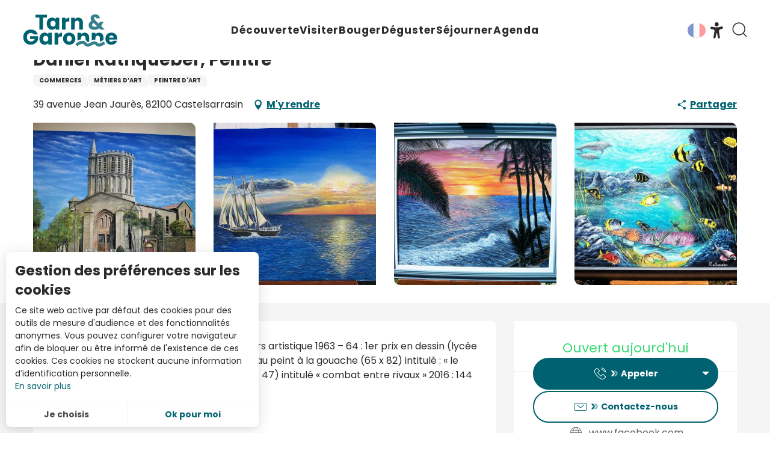

--- FILE ---
content_type: text/css
request_url: https://woody.cloudly.space/app/dist/tarnetgaronne/css/wicon.9c71b4917a.css
body_size: 911
content:
@charset "UTF-8";@font-face{font-family:woody-icons;font-display:swap;src:url("/app/dist/tarnetgaronne/icons/woody-icons.eot?t=1769053848491");src:url("/app/dist/tarnetgaronne/icons/woody-icons.eot?t=1769053848491#iefix") format("embedded-opentype"),url("/app/dist/tarnetgaronne/icons/woody-icons.woff2?t=1769053848491") format("woff2"),url("/app/dist/tarnetgaronne/icons/woody-icons.woff?t=1769053848491") format("woff"),url("/app/dist/tarnetgaronne/icons/woody-icons.ttf?t=1769053848491") format("truetype"),url("/app/dist/tarnetgaronne/icons/woody-icons.svg?t=1769053848491#woody-icons") format("svg")}.wicon{font-family:woody-icons;-webkit-font-smoothing:antialiased;-moz-osx-font-smoothing:grayscale;font-style:normal;font-variant:normal;font-weight:400;text-decoration:none;text-transform:none}.wicon--01-accessible:before{content:"\ea01"}.wicon--02-arche:before{content:"\ea02"}.wicon--03-cercles:before{content:"\ea03"}.wicon--04-fleur:before{content:"\ea04"}.wicon--06-lignes:before{content:"\ea05"}.wicon--07-lit:before{content:"\ea06"}.wicon--08-oeil:before{content:"\ea07"}.wicon--09-pommes:before{content:"\ea08"}.wicon--10-repas:before{content:"\ea09"}.wicon--11-tente:before{content:"\ea0a"}.wicon--12-vagues:before{content:"\ea0b"}.wicon--13-fleche-droite:before{content:"\ea0c"}.wicon--14-fleche-gauche:before{content:"\ea0d"}.wicon--15-fleche-bas:before{content:"\ea0e"}.wicon--16-fleches:before{content:"\ea0f"}.wicon--17-malette:before{content:"\ea10"}.wicon--18-groupe:before{content:"\ea11"}.wicon--19-journal:before{content:"\ea12"}.wicon--20-livre-ouvert:before{content:"\ea13"}.wicon--21-image:before{content:"\ea14"}.wicon--22-loupe:before{content:"\ea15"}.wicon-000-facebook:before{content:"\ea16"}.wicon-001-facebook-messenger:before{content:"\ea17"}.wicon-002-twitter:before{content:"\ea18"}.wicon-003-google:before{content:"\ea19"}.wicon-004-youtube:before{content:"\ea1a"}.wicon-005-pinterest:before{content:"\ea1b"}.wicon-006-linkedin:before{content:"\ea1c"}.wicon-007-viadeo:before{content:"\ea1d"}.wicon-008-snapchat:before{content:"\ea1e"}.wicon-009-vimeo:before{content:"\ea1f"}.wicon-010-flickr:before{content:"\ea20"}.wicon-011-instagram:before{content:"\ea21"}.wicon-012-smiley-bien:before{content:"\ea22"}.wicon-013-smiley-excellent:before{content:"\ea23"}.wicon-014-livre:before{content:"\ea24"}.wicon-015-horloge:before{content:"\ea25"}.wicon-016-bulle:before{content:"\ea26"}.wicon-017-telechargement:before{content:"\ea27"}.wicon-018-agenda:before{content:"\ea28"}.wicon-019-oeuil:before{content:"\ea29"}.wicon-020-photos:before{content:"\ea2a"}.wicon-021-info:before{content:"\ea2b"}.wicon-022-itineraire:before{content:"\ea2c"}.wicon-023-ampoule:before{content:"\ea2d"}.wicon-024-loupe:before{content:"\ea2e"}.wicon-025-suivant:before{content:"\ea2f"}.wicon-026-precedent:before{content:"\ea30"}.wicon-027-restaurant:before{content:"\ea31"}.wicon-028-plus-02:before{content:"\ea32"}.wicon-029-croix-fermer:before{content:"\ea33"}.wicon-030-etoile-contour:before{content:"\ea34"}.wicon-031-etoile-pleine:before{content:"\ea35"}.wicon-032-coeur-contour:before{content:"\ea36"}.wicon-033-coeur:before{content:"\ea37"}.wicon-034-fleche-suivant:before{content:"\ea38"}.wicon-035-fleche-precedent:before{content:"\ea39"}.wicon-036-citation-01:before{content:"\ea3a"}.wicon-037-citation-02:before{content:"\ea3b"}.wicon-038-pin-contour:before{content:"\ea3c"}.wicon-039-pin:before{content:"\ea3d"}.wicon-040-imprimante:before{content:"\ea3e"}.wicon-041-lit:before{content:"\ea3f"}.wicon-042-lien:before{content:"\ea40"}.wicon-043-phone:before{content:"\ea41"}.wicon-044-enveloppe:before{content:"\ea42"}.wicon-045-haut:before{content:"\ea43"}.wicon-046-bas:before{content:"\ea44"}.wicon-047-fleche-haut:before{content:"\ea45"}.wicon-048-fleche-bas:before{content:"\ea46"}.wicon-049-mobilité-réduite:before{content:"\ea47"}.wicon-050-muet:before{content:"\ea48"}.wicon-051-mal-voyant:before{content:"\ea49"}.wicon-052-mal-entendant:before{content:"\ea4a"}.wicon-053-loupe-par-defaut:before{content:"\ea4b"}.wicon-053-tripadvisor:before{content:"\ea4c"}.wicon-054-bike:before{content:"\ea4d"}.wicon-055-vtt:before{content:"\ea4e"}.wicon-056-horse:before{content:"\ea4f"}.wicon-057-walk:before{content:"\ea50"}.wicon-058-favoris-plus:before{content:"\ea51"}.wicon-059-favoris-moins:before{content:"\ea52"}.wicon-060-favoris:before{content:"\ea53"}.wicon-061-corbeille:before{content:"\ea54"}.wicon-062-crayon:before{content:"\ea55"}.wicon-063-checked:before{content:"\ea56"}.wicon-064-github:before{content:"\ea57"}.wicon-065-whatsapp:before{content:"\ea58"}.wicon-066-boucle:before{content:"\ea59"}.wicon-067-aller-retour:before{content:"\ea5a"}.wicon-068-aller-simple:before{content:"\ea5b"}.wicon-069-trekking:before{content:"\ea5c"}.wicon-070-cheval:before{content:"\ea5d"}.wicon-071-raquettes:before{content:"\ea5e"}.wicon-072-kayak:before{content:"\ea5f"}.wicon-073-chaussures:before{content:"\ea60"}.wicon-074-nageur:before{content:"\ea61"}.wicon-075-velo:before{content:"\ea62"}.wicon-076-vtt:before{content:"\ea63"}.wicon-077-voiture:before{content:"\ea64"}.wicon-078-fullscreen:before{content:"\ea65"}.wicon-079-list:before{content:"\ea66"}.wicon-080-mail:before{content:"\ea67"}.wicon-081-tiktok:before{content:"\ea68"}.wicon-082-son-off:before{content:"\ea69"}.wicon-083-son-on:before{content:"\ea6a"}.wicon-084-partage:before{content:"\ea6b"}.wicon-085-drapeau:before{content:"\ea6c"}.wicon-086-scroll-horizontal:before{content:"\ea6d"}.wicon-087-site-web:before{content:"\ea6e"}.wicon-088-train:before{content:"\ea6f"}.wicon-089-double-fleche:before{content:"\ea70"}.wicon-090-fleche-bas:before{content:"\ea71"}.wicon-091-fleche-haut:before{content:"\ea72"}.wicon-092-fleche-diagonale-droite-bas:before{content:"\ea73"}.wicon-093-fleche-diagonale-droite:before{content:"\ea74"}.wicon-094-carte:before{content:"\ea75"}.wicon-095-fleche-retour-haut:before{content:"\ea76"}.wicon-096-drapeau-damier:before{content:"\ea77"}.wicon-097-disque:before{content:"\ea78"}.wicon-098-anneau:before{content:"\ea79"}.wicon-099-ia:before{content:"\ea7a"}.wicon-100-threads:before{content:"\ea7b"}.wicon-101-panier:before{content:"\ea7c"}.wicon-102-bereal:before{content:"\ea7d"}.wicon-103-accessibilite:before{content:"\ea7e"}.wicon-104-navette:before{content:"\ea7f"}.wicon-105-ski:before{content:"\ea80"}.wicon-106-ski-alpin:before{content:"\ea81"}.wicon-107-snowshoes:before{content:"\ea82"}